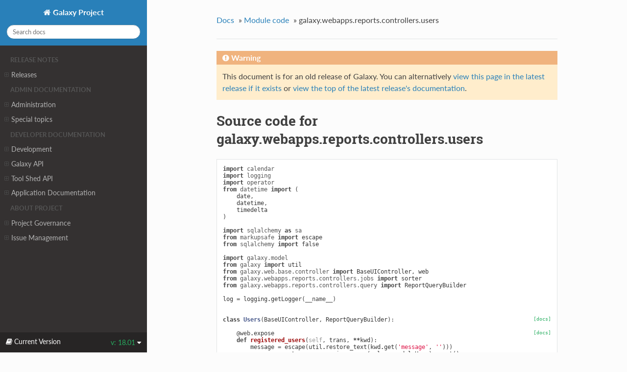

--- FILE ---
content_type: text/html
request_url: https://docs.galaxyproject.org/en/release_18.01/_modules/galaxy/webapps/reports/controllers/users.html
body_size: 69371
content:




<!DOCTYPE html>
<!--[if IE 8]><html class="no-js lt-ie9" lang="en" > <![endif]-->
<!--[if gt IE 8]><!--> <html class="no-js" lang="en" > <!--<![endif]-->
<head>
  <meta charset="utf-8">
  <script type="text/javascript">

      var _gaq = _gaq || [];
      _gaq.push(['_setAccount', 'UA-45719423-17']);
      _gaq.push(['_trackPageview']);

      (function() {
        var ga = document.createElement('script'); ga.type = 'text/javascript'; ga.async = true;
        ga.src = ('https:' == document.location.protocol ? 'https://ssl' : 'http://www') + '.google-analytics.com/ga.js';
        var s = document.getElementsByTagName('script')[0]; s.parentNode.insertBefore(ga, s);
      })();
    </script>
  <meta name="viewport" content="width=device-width, initial-scale=1.0">
  
  <title>galaxy.webapps.reports.controllers.users &mdash; Galaxy Project  documentation</title>
  

  
  
  
  
    <link rel="canonical" href="https://docs.galaxyproject.org/en/release_18.01/_modules/galaxy/webapps/reports/controllers/users.html"/>
  

  

  
  
    

  

  
  
    <link rel="stylesheet" href="../../../../../_static/css/theme.css" type="text/css" />
  

  
    <link rel="stylesheet" href="../../../../../_static/style.css" type="text/css" />
  

  
        <link rel="index" title="Index"
              href="../../../../../genindex.html"/>
        <link rel="search" title="Search" href="../../../../../search.html"/>
    <link rel="top" title="Galaxy Project  documentation" href="../../../../../index.html"/>
        <link rel="up" title="Module code" href="../../../../index.html"/> 

  
  <script src="../../../../../_static/js/modernizr.min.js"></script>

</head>

<body class="wy-body-for-nav" role="document">

   
  <div class="wy-grid-for-nav">

    
    <nav data-toggle="wy-nav-shift" class="wy-nav-side">
      <div class="wy-side-scroll">
        <div class="wy-side-nav-search">
          

          
            <a href="../../../../../index.html" class="icon icon-home"> Galaxy Project
          

          
          </a>

          
            
            
          

          
<div role="search">
  <form id="rtd-search-form" class="wy-form" action="../../../../../search.html" method="get">
    <input type="text" name="q" placeholder="Search docs" />
    <input type="hidden" name="check_keywords" value="yes" />
    <input type="hidden" name="area" value="default" />
  </form>
</div>

          
        </div>

        <div class="wy-menu wy-menu-vertical" data-spy="affix" role="navigation" aria-label="main navigation">
          
            
            
              
            
            
              <p class="caption"><span class="caption-text">Release Notes</span></p>
<ul>
<li class="toctree-l1"><a class="reference internal" href="../../../../../releases/index.html">Releases</a><ul>
<li class="toctree-l2"><a class="reference internal" href="../../../../../releases/18.01_announce.html">January 2018 Galaxy Release (v 18.01)</a></li>
<li class="toctree-l2"><a class="reference internal" href="../../../../../releases/17.09_announce.html">September 2017 Galaxy Release (v 17.09)</a></li>
<li class="toctree-l2"><a class="reference internal" href="../../../../../releases/17.05_announce.html">May 2017 Galaxy Release (v 17.05)</a></li>
<li class="toctree-l2"><a class="reference internal" href="../../../../../releases/17.01_announce.html">January 2017 Galaxy Release (v 17.01)</a></li>
<li class="toctree-l2"><a class="reference internal" href="../../../../../releases/16.10_announce.html">October 2016 Galaxy Release (v 16.10)</a></li>
<li class="toctree-l2"><a class="reference internal" href="../../../../../releases/16.07_announce.html">July 2016 Galaxy Release (v 16.07)</a></li>
<li class="toctree-l2"><a class="reference internal" href="../../../../../releases/16.04_announce.html">April 2016 Galaxy Release (v 16.04)</a></li>
<li class="toctree-l2"><a class="reference internal" href="../../../../../releases/16.01_announce.html">January 2016 Galaxy Release (v 16.01)</a></li>
<li class="toctree-l2"><a class="reference internal" href="../../../../../releases/15.10_announce.html">October 2015 Galaxy Release (v 15.10)</a></li>
<li class="toctree-l2"><a class="reference internal" href="../../../../../releases/15.07_announce.html">July 2015 Galaxy Release (v 15.07)</a></li>
<li class="toctree-l2"><a class="reference internal" href="../../../../../releases/15.05_announce.html">May 2015 Galaxy Release (v 15.05)</a></li>
<li class="toctree-l2"><a class="reference internal" href="../../../../../releases/15.03_announce.html">March 2015 Galaxy Release (v 15.03)</a></li>
<li class="toctree-l2"><a class="reference internal" href="../../../../../releases/15.01_announce.html">January 2015 Galaxy Release (v 15.01)</a></li>
<li class="toctree-l2"><a class="reference internal" href="../../../../../releases/14.10_announce.html">October 2014 Galaxy Release (v 14.10)</a></li>
<li class="toctree-l2"><a class="reference internal" href="../../../../../releases/14.08_announce.html">August 2014 Galaxy Release (v 14.08)</a></li>
<li class="toctree-l2"><a class="reference internal" href="../../../../../releases/14.06_announce.html">June 2014 Galaxy Release (v 14.06)</a></li>
<li class="toctree-l2"><a class="reference internal" href="../../../../../releases/14.04_announce.html">April 2014 Galaxy Release (v 14.04)</a></li>
<li class="toctree-l2"><a class="reference internal" href="../../../../../releases/14.02_announce.html">February 2014 Galaxy Release (v 14.02)</a></li>
<li class="toctree-l2"><a class="reference internal" href="../../../../../releases/13.11_announce.html">November 2013 Galaxy Release (v 13.11)</a></li>
<li class="toctree-l2"><a class="reference internal" href="../../../../../releases/13.08_announce.html">August 2013 Galaxy Release (v 13.08)</a></li>
<li class="toctree-l2"><a class="reference internal" href="../../../../../releases/13.06_announce.html">June 2013 Galaxy Release (v 13.06)</a></li>
<li class="toctree-l2"><a class="reference internal" href="../../../../../releases/13.04_announce.html">April 2013 Galaxy Release (v 13.04)</a></li>
<li class="toctree-l2"><a class="reference internal" href="../../../../../releases/13.02_announce.html">February 2013 Galaxy Release (v 13.02)</a></li>
<li class="toctree-l2"><a class="reference internal" href="../../../../../releases/13.01_announce.html">January 2013 Galaxy Release (v 13.01)</a></li>
<li class="toctree-l2"><a class="reference internal" href="../../../../../releases/older_releases.html">Galaxy Releases older than v 13.01</a></li>
</ul>
</li>
</ul>
<p class="caption"><span class="caption-text">Admin Documentation</span></p>
<ul>
<li class="toctree-l1"><a class="reference internal" href="../../../../../admin/index.html">Administration</a><ul>
<li class="toctree-l2"><a class="reference internal" href="../../../../../admin/config.html">Galaxy Configuration</a></li>
<li class="toctree-l2"><a class="reference internal" href="../../../../../admin/config_logging.html">Logging Configuration</a></li>
<li class="toctree-l2"><a class="reference internal" href="../../../../../admin/production.html">Production Environments</a></li>
<li class="toctree-l2"><a class="reference internal" href="../../../../../admin/scaling.html">Scaling and Load Balancing</a></li>
<li class="toctree-l2"><a class="reference internal" href="../../../../../admin/nginx.html">Proxying Galaxy with NGINX</a></li>
<li class="toctree-l2"><a class="reference internal" href="../../../../../admin/apache.html">Proxying Galaxy with Apache</a></li>
<li class="toctree-l2"><a class="reference internal" href="../../../../../admin/cluster.html">Connecting to a Cluster</a></li>
<li class="toctree-l2"><a class="reference internal" href="../../../../../admin/jobs.html">Galaxy Job Configuration</a></li>
<li class="toctree-l2"><a class="reference internal" href="../../../../../admin/tool_panel.html">Tool Panel Administration</a></li>
<li class="toctree-l2"><a class="reference internal" href="../../../../../admin/authentication.html">Authentication</a></li>
<li class="toctree-l2"><a class="reference internal" href="../../../../../admin/dependency_resolvers.html">Dependency Resolvers in Galaxy</a></li>
<li class="toctree-l2"><a class="reference internal" href="../../../../../admin/conda_faq.html">Conda for Tool Dependencies</a></li>
<li class="toctree-l2"><a class="reference internal" href="../../../../../admin/framework_dependencies.html">Framework Dependencies</a></li>
<li class="toctree-l2"><a class="reference internal" href="../../../../../admin/options.html">Configuration Options</a></li>
<li class="toctree-l2"><a class="reference internal" href="../../../../../admin/reports.html">Galaxy Reports</a></li>
<li class="toctree-l2"><a class="reference internal" href="../../../../../admin/useful_scripts.html">Scripts &amp; Tricks</a></li>
</ul>
</li>
<li class="toctree-l1"><a class="reference internal" href="../../../../../admin/special_topics/index.html">Special topics</a><ul>
<li class="toctree-l2"><a class="reference internal" href="../../../../../admin/special_topics/ftp.html">Galaxy FTP Uploads</a></li>
<li class="toctree-l2"><a class="reference internal" href="../../../../../admin/special_topics/interactive_environments.html">Galaxy Interactive Environments</a></li>
<li class="toctree-l2"><a class="reference internal" href="../../../../../admin/special_topics/mulled_containers.html">Containers for Tool Dependencies</a></li>
<li class="toctree-l2"><a class="reference internal" href="../../../../../admin/special_topics/grt.html">Galactic Radio Telescope</a></li>
<li class="toctree-l2"><a class="reference internal" href="../../../../../admin/special_topics/job_metrics.html">Job Metrics</a></li>
<li class="toctree-l2"><a class="reference internal" href="../../../../../admin/special_topics/chat.html">Galaxy Communication Server</a></li>
<li class="toctree-l2"><a class="reference internal" href="../../../../../admin/special_topics/webhooks.html">Galaxy Webhooks</a></li>
<li class="toctree-l2"><a class="reference internal" href="../../../../../admin/special_topics/performance_tracking.html">Galaxy Performance Tracking</a></li>
<li class="toctree-l2"><a class="reference internal" href="../../../../../admin/special_topics/bug_reports.html">Bug Reports</a></li>
</ul>
</li>
</ul>
<p class="caption"><span class="caption-text">Developer Documentation</span></p>
<ul>
<li class="toctree-l1"><a class="reference internal" href="../../../../../dev/index.html">Development</a><ul>
<li class="toctree-l2"><a class="reference internal" href="../../../../../dev/schema.html">Galaxy Tool XML File</a></li>
<li class="toctree-l2"><a class="reference internal" href="../../../../../dev/interactive_environments.html">Build an Interactive Environment</a></li>
<li class="toctree-l2"><a class="reference internal" href="../../../../../dev/build_a_job_runner.html">Build a job runner</a></li>
<li class="toctree-l2"><a class="reference internal" href="../../../../../dev/faq.html">How Do I…</a></li>
</ul>
</li>
<li class="toctree-l1"><a class="reference internal" href="../../../../../api_doc.html">Galaxy API</a><ul>
<li class="toctree-l2"><a class="reference internal" href="../../../../../api/quickstart.html"> Quickstart</a></li>
<li class="toctree-l2"><a class="reference internal" href="../../../../../api/guidelines.html"> Development Guidelines</a></li>
<li class="toctree-l2"><a class="reference internal" href="../../../../../api/api.html"> Documentation</a></li>
</ul>
</li>
<li class="toctree-l1"><a class="reference internal" href="../../../../../ts_api_doc.html">Tool Shed API</a><ul>
<li class="toctree-l2"><a class="reference internal" href="../../../../../api/ts_api.html"> API Documentation</a></li>
</ul>
</li>
<li class="toctree-l1"><a class="reference internal" href="../../../../../lib/modules.html">Application Documentation</a><ul>
<li class="toctree-l2"><a class="reference internal" href="../../../../../lib/galaxy.html">galaxy package</a></li>
<li class="toctree-l2"><a class="reference internal" href="../../../../../lib/galaxy_ext.html">galaxy_ext package</a></li>
<li class="toctree-l2"><a class="reference internal" href="../../../../../lib/log_tempfile.html">log_tempfile module</a></li>
<li class="toctree-l2"><a class="reference internal" href="../../../../../lib/mimeparse.html">mimeparse module</a></li>
<li class="toctree-l2"><a class="reference internal" href="../../../../../lib/psyco_full.html">psyco_full module</a></li>
<li class="toctree-l2"><a class="reference internal" href="../../../../../lib/tool_shed.html">tool_shed package</a></li>
</ul>
</li>
</ul>
<p class="caption"><span class="caption-text">About Project</span></p>
<ul>
<li class="toctree-l1"><a class="reference internal" href="../../../../../project/organization.html">Project Governance</a><ul>
<li class="toctree-l2"><a class="reference internal" href="../../../../../project/organization.html#procedure-documents">Procedure Documents</a></li>
<li class="toctree-l2"><a class="reference internal" href="../../../../../project/organization.html#committers">Committers</a></li>
<li class="toctree-l2"><a class="reference internal" href="../../../../../project/organization.html#release-branches">Release branches</a></li>
<li class="toctree-l2"><a class="reference internal" href="../../../../../project/organization.html#handling-pull-requests">Handling Pull Requests</a></li>
<li class="toctree-l2"><a class="reference internal" href="../../../../../project/organization.html#issue-reporting">Issue Reporting</a></li>
</ul>
</li>
<li class="toctree-l1"><a class="reference internal" href="../../../../../project/issues.html">Issue Management</a><ul>
<li class="toctree-l2"><a class="reference internal" href="../../../../../project/issues.html#issue-reporting">Issue Reporting</a></li>
<li class="toctree-l2"><a class="reference internal" href="../../../../../project/issues.html#milestones">Milestones</a></li>
<li class="toctree-l2"><a class="reference internal" href="../../../../../project/issues.html#labeling-structure">Labeling Structure</a></li>
<li class="toctree-l2"><a class="reference internal" href="../../../../../project/issues.html#the-roadmap">The Roadmap</a></li>
<li class="toctree-l2"><a class="reference internal" href="../../../../../project/issues.html#voting">Voting</a></li>
<li class="toctree-l2"><a class="reference internal" href="../../../../../project/issues.html#automation">Automation</a></li>
</ul>
</li>
</ul>

            
          
        </div>
      </div>
    </nav>

    <section data-toggle="wy-nav-shift" class="wy-nav-content-wrap">

      
      <nav class="wy-nav-top" role="navigation" aria-label="top navigation">
        
          <i data-toggle="wy-nav-top" class="fa fa-bars"></i>
          <a href="../../../../../index.html">Galaxy Project</a>
        
      </nav>


      
      <div class="wy-nav-content">
        <div class="rst-content">
          















<div role="navigation" aria-label="breadcrumbs navigation">

  <ul class="wy-breadcrumbs">
    
      <li><a href="../../../../../index.html">Docs</a> &raquo;</li>
        
          <li><a href="../../../../index.html">Module code</a> &raquo;</li>
        
      <li>galaxy.webapps.reports.controllers.users</li>
    
    
      <li class="wy-breadcrumbs-aside">
        
            
        
      </li>
    
  </ul>

  
  <hr/>
</div>
          <div role="main" class="document" itemscope="itemscope" itemtype="http://schema.org/Article">
           <div itemprop="articleBody">
            
  

    <div class="admonition warning">
        <p class="first admonition-title">Warning</p>
        <p class="last">This document is for an old release of Galaxy. You can alternatively <a href="/en/master/_modules/galaxy/webapps/reports/controllers/users.html">view this page in the latest release if it
exists</a> or <a href="/en/master/index.html">view the top of the latest release's documentation</a>.</p>
    </div>
<h1>Source code for galaxy.webapps.reports.controllers.users</h1><div class="highlight"><pre>
<span></span><span class="kn">import</span> <span class="nn">calendar</span>
<span class="kn">import</span> <span class="nn">logging</span>
<span class="kn">import</span> <span class="nn">operator</span>
<span class="kn">from</span> <span class="nn">datetime</span> <span class="k">import</span> <span class="p">(</span>
    <span class="n">date</span><span class="p">,</span>
    <span class="n">datetime</span><span class="p">,</span>
    <span class="n">timedelta</span>
<span class="p">)</span>

<span class="kn">import</span> <span class="nn">sqlalchemy</span> <span class="k">as</span> <span class="nn">sa</span>
<span class="kn">from</span> <span class="nn">markupsafe</span> <span class="k">import</span> <span class="n">escape</span>
<span class="kn">from</span> <span class="nn">sqlalchemy</span> <span class="k">import</span> <span class="n">false</span>

<span class="kn">import</span> <span class="nn">galaxy.model</span>
<span class="kn">from</span> <span class="nn">galaxy</span> <span class="k">import</span> <span class="n">util</span>
<span class="kn">from</span> <span class="nn">galaxy.web.base.controller</span> <span class="k">import</span> <span class="n">BaseUIController</span><span class="p">,</span> <span class="n">web</span>
<span class="kn">from</span> <span class="nn">galaxy.webapps.reports.controllers.jobs</span> <span class="k">import</span> <span class="n">sorter</span>
<span class="kn">from</span> <span class="nn">galaxy.webapps.reports.controllers.query</span> <span class="k">import</span> <span class="n">ReportQueryBuilder</span>

<span class="n">log</span> <span class="o">=</span> <span class="n">logging</span><span class="o">.</span><span class="n">getLogger</span><span class="p">(</span><span class="vm">__name__</span><span class="p">)</span>


<div class="viewcode-block" id="Users"><a class="viewcode-back" href="../../../../../lib/galaxy.webapps.reports.controllers.html#galaxy.webapps.reports.controllers.users.Users">[docs]</a><span class="k">class</span> <span class="nc">Users</span><span class="p">(</span><span class="n">BaseUIController</span><span class="p">,</span> <span class="n">ReportQueryBuilder</span><span class="p">):</span>

<div class="viewcode-block" id="Users.registered_users"><a class="viewcode-back" href="../../../../../lib/galaxy.webapps.reports.controllers.html#galaxy.webapps.reports.controllers.users.Users.registered_users">[docs]</a>    <span class="nd">@web</span><span class="o">.</span><span class="n">expose</span>
    <span class="k">def</span> <span class="nf">registered_users</span><span class="p">(</span><span class="bp">self</span><span class="p">,</span> <span class="n">trans</span><span class="p">,</span> <span class="o">**</span><span class="n">kwd</span><span class="p">):</span>
        <span class="n">message</span> <span class="o">=</span> <span class="n">escape</span><span class="p">(</span><span class="n">util</span><span class="o">.</span><span class="n">restore_text</span><span class="p">(</span><span class="n">kwd</span><span class="o">.</span><span class="n">get</span><span class="p">(</span><span class="s1">&#39;message&#39;</span><span class="p">,</span> <span class="s1">&#39;&#39;</span><span class="p">)))</span>
        <span class="n">num_users</span> <span class="o">=</span> <span class="n">trans</span><span class="o">.</span><span class="n">sa_session</span><span class="o">.</span><span class="n">query</span><span class="p">(</span><span class="n">galaxy</span><span class="o">.</span><span class="n">model</span><span class="o">.</span><span class="n">User</span><span class="p">)</span><span class="o">.</span><span class="n">count</span><span class="p">()</span>
        <span class="k">return</span> <span class="n">trans</span><span class="o">.</span><span class="n">fill_template</span><span class="p">(</span><span class="s1">&#39;/webapps/reports/registered_users.mako&#39;</span><span class="p">,</span> <span class="n">num_users</span><span class="o">=</span><span class="n">num_users</span><span class="p">,</span> <span class="n">message</span><span class="o">=</span><span class="n">message</span><span class="p">)</span></div>

<div class="viewcode-block" id="Users.registered_users_per_month"><a class="viewcode-back" href="../../../../../lib/galaxy.webapps.reports.controllers.html#galaxy.webapps.reports.controllers.users.Users.registered_users_per_month">[docs]</a>    <span class="nd">@web</span><span class="o">.</span><span class="n">expose</span>
    <span class="k">def</span> <span class="nf">registered_users_per_month</span><span class="p">(</span><span class="bp">self</span><span class="p">,</span> <span class="n">trans</span><span class="p">,</span> <span class="o">**</span><span class="n">kwd</span><span class="p">):</span>
        <span class="n">message</span> <span class="o">=</span> <span class="n">escape</span><span class="p">(</span><span class="n">util</span><span class="o">.</span><span class="n">restore_text</span><span class="p">(</span><span class="n">kwd</span><span class="o">.</span><span class="n">get</span><span class="p">(</span><span class="s1">&#39;message&#39;</span><span class="p">,</span> <span class="s1">&#39;&#39;</span><span class="p">)))</span>
        <span class="n">specs</span> <span class="o">=</span> <span class="n">sorter</span><span class="p">(</span><span class="s1">&#39;date&#39;</span><span class="p">,</span> <span class="n">kwd</span><span class="p">)</span>
        <span class="n">sort_id</span> <span class="o">=</span> <span class="n">specs</span><span class="o">.</span><span class="n">sort_id</span>
        <span class="n">order</span> <span class="o">=</span> <span class="n">specs</span><span class="o">.</span><span class="n">order</span>
        <span class="n">arrow</span> <span class="o">=</span> <span class="n">specs</span><span class="o">.</span><span class="n">arrow</span>
        <span class="n">_order</span> <span class="o">=</span> <span class="n">specs</span><span class="o">.</span><span class="n">exc_order</span>

        <span class="n">q</span> <span class="o">=</span> <span class="n">sa</span><span class="o">.</span><span class="n">select</span><span class="p">((</span><span class="bp">self</span><span class="o">.</span><span class="n">select_month</span><span class="p">(</span><span class="n">galaxy</span><span class="o">.</span><span class="n">model</span><span class="o">.</span><span class="n">User</span><span class="o">.</span><span class="n">table</span><span class="o">.</span><span class="n">c</span><span class="o">.</span><span class="n">create_time</span><span class="p">)</span><span class="o">.</span><span class="n">label</span><span class="p">(</span><span class="s1">&#39;date&#39;</span><span class="p">),</span>
                       <span class="n">sa</span><span class="o">.</span><span class="n">func</span><span class="o">.</span><span class="n">count</span><span class="p">(</span><span class="n">galaxy</span><span class="o">.</span><span class="n">model</span><span class="o">.</span><span class="n">User</span><span class="o">.</span><span class="n">table</span><span class="o">.</span><span class="n">c</span><span class="o">.</span><span class="n">id</span><span class="p">)</span><span class="o">.</span><span class="n">label</span><span class="p">(</span><span class="s1">&#39;num_users&#39;</span><span class="p">)),</span>
                      <span class="n">from_obj</span><span class="o">=</span><span class="p">[</span><span class="n">galaxy</span><span class="o">.</span><span class="n">model</span><span class="o">.</span><span class="n">User</span><span class="o">.</span><span class="n">table</span><span class="p">],</span>
                      <span class="n">group_by</span><span class="o">=</span><span class="bp">self</span><span class="o">.</span><span class="n">group_by_month</span><span class="p">(</span><span class="n">galaxy</span><span class="o">.</span><span class="n">model</span><span class="o">.</span><span class="n">User</span><span class="o">.</span><span class="n">table</span><span class="o">.</span><span class="n">c</span><span class="o">.</span><span class="n">create_time</span><span class="p">),</span>
                      <span class="n">order_by</span><span class="o">=</span><span class="p">[</span><span class="n">_order</span><span class="p">])</span>
        <span class="n">users</span> <span class="o">=</span> <span class="p">[]</span>
        <span class="k">for</span> <span class="n">row</span> <span class="ow">in</span> <span class="n">q</span><span class="o">.</span><span class="n">execute</span><span class="p">():</span>
            <span class="n">users</span><span class="o">.</span><span class="n">append</span><span class="p">((</span><span class="n">row</span><span class="o">.</span><span class="n">date</span><span class="o">.</span><span class="n">strftime</span><span class="p">(</span><span class="s2">&quot;%Y-%m&quot;</span><span class="p">),</span>
                          <span class="n">row</span><span class="o">.</span><span class="n">num_users</span><span class="p">,</span>
                          <span class="n">row</span><span class="o">.</span><span class="n">date</span><span class="o">.</span><span class="n">strftime</span><span class="p">(</span><span class="s2">&quot;%B&quot;</span><span class="p">),</span>
                          <span class="n">row</span><span class="o">.</span><span class="n">date</span><span class="o">.</span><span class="n">strftime</span><span class="p">(</span><span class="s2">&quot;%Y&quot;</span><span class="p">)))</span>
        <span class="k">return</span> <span class="n">trans</span><span class="o">.</span><span class="n">fill_template</span><span class="p">(</span><span class="s1">&#39;/webapps/reports/registered_users_per_month.mako&#39;</span><span class="p">,</span>
                                   <span class="n">order</span><span class="o">=</span><span class="n">order</span><span class="p">,</span>
                                   <span class="n">arrow</span><span class="o">=</span><span class="n">arrow</span><span class="p">,</span>
                                   <span class="n">sort_id</span><span class="o">=</span><span class="n">sort_id</span><span class="p">,</span>
                                   <span class="n">users</span><span class="o">=</span><span class="n">users</span><span class="p">,</span>
                                   <span class="n">message</span><span class="o">=</span><span class="n">message</span><span class="p">)</span></div>

<div class="viewcode-block" id="Users.specified_month"><a class="viewcode-back" href="../../../../../lib/galaxy.webapps.reports.controllers.html#galaxy.webapps.reports.controllers.users.Users.specified_month">[docs]</a>    <span class="nd">@web</span><span class="o">.</span><span class="n">expose</span>
    <span class="k">def</span> <span class="nf">specified_month</span><span class="p">(</span><span class="bp">self</span><span class="p">,</span> <span class="n">trans</span><span class="p">,</span> <span class="o">**</span><span class="n">kwd</span><span class="p">):</span>
        <span class="n">message</span> <span class="o">=</span> <span class="n">escape</span><span class="p">(</span><span class="n">util</span><span class="o">.</span><span class="n">restore_text</span><span class="p">(</span><span class="n">kwd</span><span class="o">.</span><span class="n">get</span><span class="p">(</span><span class="s1">&#39;message&#39;</span><span class="p">,</span> <span class="s1">&#39;&#39;</span><span class="p">)))</span>
        <span class="c1"># If specified_date is not received, we&#39;ll default to the current month</span>
        <span class="n">specified_date</span> <span class="o">=</span> <span class="n">kwd</span><span class="o">.</span><span class="n">get</span><span class="p">(</span><span class="s1">&#39;specified_date&#39;</span><span class="p">,</span> <span class="n">datetime</span><span class="o">.</span><span class="n">utcnow</span><span class="p">()</span><span class="o">.</span><span class="n">strftime</span><span class="p">(</span><span class="s2">&quot;%Y-%m-</span><span class="si">%d</span><span class="s2">&quot;</span><span class="p">))</span>
        <span class="n">specified_month</span> <span class="o">=</span> <span class="n">specified_date</span><span class="p">[:</span><span class="mi">7</span><span class="p">]</span>
        <span class="n">year</span><span class="p">,</span> <span class="n">month</span> <span class="o">=</span> <span class="nb">map</span><span class="p">(</span><span class="nb">int</span><span class="p">,</span> <span class="n">specified_month</span><span class="o">.</span><span class="n">split</span><span class="p">(</span><span class="s2">&quot;-&quot;</span><span class="p">))</span>
        <span class="n">start_date</span> <span class="o">=</span> <span class="n">date</span><span class="p">(</span><span class="n">year</span><span class="p">,</span> <span class="n">month</span><span class="p">,</span> <span class="mi">1</span><span class="p">)</span>
        <span class="n">end_date</span> <span class="o">=</span> <span class="n">start_date</span> <span class="o">+</span> <span class="n">timedelta</span><span class="p">(</span><span class="n">days</span><span class="o">=</span><span class="n">calendar</span><span class="o">.</span><span class="n">monthrange</span><span class="p">(</span><span class="n">year</span><span class="p">,</span> <span class="n">month</span><span class="p">)[</span><span class="mi">1</span><span class="p">])</span>
        <span class="n">month_label</span> <span class="o">=</span> <span class="n">start_date</span><span class="o">.</span><span class="n">strftime</span><span class="p">(</span><span class="s2">&quot;%B&quot;</span><span class="p">)</span>
        <span class="n">year_label</span> <span class="o">=</span> <span class="n">start_date</span><span class="o">.</span><span class="n">strftime</span><span class="p">(</span><span class="s2">&quot;%Y&quot;</span><span class="p">)</span>
        <span class="n">q</span> <span class="o">=</span> <span class="n">sa</span><span class="o">.</span><span class="n">select</span><span class="p">((</span><span class="bp">self</span><span class="o">.</span><span class="n">select_day</span><span class="p">(</span><span class="n">galaxy</span><span class="o">.</span><span class="n">model</span><span class="o">.</span><span class="n">User</span><span class="o">.</span><span class="n">table</span><span class="o">.</span><span class="n">c</span><span class="o">.</span><span class="n">create_time</span><span class="p">)</span><span class="o">.</span><span class="n">label</span><span class="p">(</span><span class="s1">&#39;date&#39;</span><span class="p">),</span>
                       <span class="n">sa</span><span class="o">.</span><span class="n">func</span><span class="o">.</span><span class="n">count</span><span class="p">(</span><span class="n">galaxy</span><span class="o">.</span><span class="n">model</span><span class="o">.</span><span class="n">User</span><span class="o">.</span><span class="n">table</span><span class="o">.</span><span class="n">c</span><span class="o">.</span><span class="n">id</span><span class="p">)</span><span class="o">.</span><span class="n">label</span><span class="p">(</span><span class="s1">&#39;num_users&#39;</span><span class="p">)),</span>
                      <span class="n">whereclause</span><span class="o">=</span><span class="n">sa</span><span class="o">.</span><span class="n">and_</span><span class="p">(</span><span class="n">galaxy</span><span class="o">.</span><span class="n">model</span><span class="o">.</span><span class="n">User</span><span class="o">.</span><span class="n">table</span><span class="o">.</span><span class="n">c</span><span class="o">.</span><span class="n">create_time</span> <span class="o">&gt;=</span> <span class="n">start_date</span><span class="p">,</span>
                                          <span class="n">galaxy</span><span class="o">.</span><span class="n">model</span><span class="o">.</span><span class="n">User</span><span class="o">.</span><span class="n">table</span><span class="o">.</span><span class="n">c</span><span class="o">.</span><span class="n">create_time</span> <span class="o">&lt;</span> <span class="n">end_date</span><span class="p">),</span>
                      <span class="n">from_obj</span><span class="o">=</span><span class="p">[</span><span class="n">galaxy</span><span class="o">.</span><span class="n">model</span><span class="o">.</span><span class="n">User</span><span class="o">.</span><span class="n">table</span><span class="p">],</span>
                      <span class="n">group_by</span><span class="o">=</span><span class="bp">self</span><span class="o">.</span><span class="n">group_by_day</span><span class="p">(</span><span class="n">galaxy</span><span class="o">.</span><span class="n">model</span><span class="o">.</span><span class="n">User</span><span class="o">.</span><span class="n">table</span><span class="o">.</span><span class="n">c</span><span class="o">.</span><span class="n">create_time</span><span class="p">),</span>
                      <span class="n">order_by</span><span class="o">=</span><span class="p">[</span><span class="n">sa</span><span class="o">.</span><span class="n">desc</span><span class="p">(</span><span class="s1">&#39;date&#39;</span><span class="p">)])</span>
        <span class="n">users</span> <span class="o">=</span> <span class="p">[]</span>
        <span class="k">for</span> <span class="n">row</span> <span class="ow">in</span> <span class="n">q</span><span class="o">.</span><span class="n">execute</span><span class="p">():</span>
            <span class="n">users</span><span class="o">.</span><span class="n">append</span><span class="p">((</span><span class="n">row</span><span class="o">.</span><span class="n">date</span><span class="o">.</span><span class="n">strftime</span><span class="p">(</span><span class="s2">&quot;%Y-%m-</span><span class="si">%d</span><span class="s2">&quot;</span><span class="p">),</span>
                          <span class="n">row</span><span class="o">.</span><span class="n">date</span><span class="o">.</span><span class="n">strftime</span><span class="p">(</span><span class="s2">&quot;</span><span class="si">%d</span><span class="s2">&quot;</span><span class="p">),</span>
                          <span class="n">row</span><span class="o">.</span><span class="n">num_users</span><span class="p">,</span>
                          <span class="n">row</span><span class="o">.</span><span class="n">date</span><span class="o">.</span><span class="n">strftime</span><span class="p">(</span><span class="s2">&quot;%A&quot;</span><span class="p">)))</span>
        <span class="k">return</span> <span class="n">trans</span><span class="o">.</span><span class="n">fill_template</span><span class="p">(</span><span class="s1">&#39;/webapps/reports/registered_users_specified_month.mako&#39;</span><span class="p">,</span>
                                   <span class="n">month_label</span><span class="o">=</span><span class="n">month_label</span><span class="p">,</span>
                                   <span class="n">year_label</span><span class="o">=</span><span class="n">year_label</span><span class="p">,</span>
                                   <span class="n">month</span><span class="o">=</span><span class="n">month</span><span class="p">,</span>
                                   <span class="n">users</span><span class="o">=</span><span class="n">users</span><span class="p">,</span>
                                   <span class="n">message</span><span class="o">=</span><span class="n">message</span><span class="p">)</span></div>

<div class="viewcode-block" id="Users.specified_date"><a class="viewcode-back" href="../../../../../lib/galaxy.webapps.reports.controllers.html#galaxy.webapps.reports.controllers.users.Users.specified_date">[docs]</a>    <span class="nd">@web</span><span class="o">.</span><span class="n">expose</span>
    <span class="k">def</span> <span class="nf">specified_date</span><span class="p">(</span><span class="bp">self</span><span class="p">,</span> <span class="n">trans</span><span class="p">,</span> <span class="o">**</span><span class="n">kwd</span><span class="p">):</span>
        <span class="n">message</span> <span class="o">=</span> <span class="n">escape</span><span class="p">(</span><span class="n">util</span><span class="o">.</span><span class="n">restore_text</span><span class="p">(</span><span class="n">kwd</span><span class="o">.</span><span class="n">get</span><span class="p">(</span><span class="s1">&#39;message&#39;</span><span class="p">,</span> <span class="s1">&#39;&#39;</span><span class="p">)))</span>
        <span class="c1"># If specified_date is not received, we&#39;ll default to the current month</span>
        <span class="n">specified_date</span> <span class="o">=</span> <span class="n">kwd</span><span class="o">.</span><span class="n">get</span><span class="p">(</span><span class="s1">&#39;specified_date&#39;</span><span class="p">,</span> <span class="n">datetime</span><span class="o">.</span><span class="n">utcnow</span><span class="p">()</span><span class="o">.</span><span class="n">strftime</span><span class="p">(</span><span class="s2">&quot;%Y-%m-</span><span class="si">%d</span><span class="s2">&quot;</span><span class="p">))</span>
        <span class="n">year</span><span class="p">,</span> <span class="n">month</span><span class="p">,</span> <span class="n">day</span> <span class="o">=</span> <span class="nb">map</span><span class="p">(</span><span class="nb">int</span><span class="p">,</span> <span class="n">specified_date</span><span class="o">.</span><span class="n">split</span><span class="p">(</span><span class="s2">&quot;-&quot;</span><span class="p">))</span>
        <span class="n">start_date</span> <span class="o">=</span> <span class="n">date</span><span class="p">(</span><span class="n">year</span><span class="p">,</span> <span class="n">month</span><span class="p">,</span> <span class="n">day</span><span class="p">)</span>
        <span class="n">end_date</span> <span class="o">=</span> <span class="n">start_date</span> <span class="o">+</span> <span class="n">timedelta</span><span class="p">(</span><span class="n">days</span><span class="o">=</span><span class="mi">1</span><span class="p">)</span>
        <span class="n">day_of_month</span> <span class="o">=</span> <span class="n">start_date</span><span class="o">.</span><span class="n">strftime</span><span class="p">(</span><span class="s2">&quot;</span><span class="si">%d</span><span class="s2">&quot;</span><span class="p">)</span>
        <span class="n">day_label</span> <span class="o">=</span> <span class="n">start_date</span><span class="o">.</span><span class="n">strftime</span><span class="p">(</span><span class="s2">&quot;%A&quot;</span><span class="p">)</span>
        <span class="n">month_label</span> <span class="o">=</span> <span class="n">start_date</span><span class="o">.</span><span class="n">strftime</span><span class="p">(</span><span class="s2">&quot;%B&quot;</span><span class="p">)</span>
        <span class="n">year_label</span> <span class="o">=</span> <span class="n">start_date</span><span class="o">.</span><span class="n">strftime</span><span class="p">(</span><span class="s2">&quot;%Y&quot;</span><span class="p">)</span>
        <span class="n">q</span> <span class="o">=</span> <span class="n">sa</span><span class="o">.</span><span class="n">select</span><span class="p">((</span><span class="bp">self</span><span class="o">.</span><span class="n">select_day</span><span class="p">(</span><span class="n">galaxy</span><span class="o">.</span><span class="n">model</span><span class="o">.</span><span class="n">User</span><span class="o">.</span><span class="n">table</span><span class="o">.</span><span class="n">c</span><span class="o">.</span><span class="n">create_time</span><span class="p">)</span><span class="o">.</span><span class="n">label</span><span class="p">(</span><span class="s1">&#39;date&#39;</span><span class="p">),</span>
                       <span class="n">galaxy</span><span class="o">.</span><span class="n">model</span><span class="o">.</span><span class="n">User</span><span class="o">.</span><span class="n">table</span><span class="o">.</span><span class="n">c</span><span class="o">.</span><span class="n">email</span><span class="p">),</span>
                      <span class="n">whereclause</span><span class="o">=</span><span class="n">sa</span><span class="o">.</span><span class="n">and_</span><span class="p">(</span><span class="n">galaxy</span><span class="o">.</span><span class="n">model</span><span class="o">.</span><span class="n">User</span><span class="o">.</span><span class="n">table</span><span class="o">.</span><span class="n">c</span><span class="o">.</span><span class="n">create_time</span> <span class="o">&gt;=</span> <span class="n">start_date</span><span class="p">,</span>
                                          <span class="n">galaxy</span><span class="o">.</span><span class="n">model</span><span class="o">.</span><span class="n">User</span><span class="o">.</span><span class="n">table</span><span class="o">.</span><span class="n">c</span><span class="o">.</span><span class="n">create_time</span> <span class="o">&lt;</span> <span class="n">end_date</span><span class="p">),</span>
                      <span class="n">from_obj</span><span class="o">=</span><span class="p">[</span><span class="n">galaxy</span><span class="o">.</span><span class="n">model</span><span class="o">.</span><span class="n">User</span><span class="o">.</span><span class="n">table</span><span class="p">],</span>
                      <span class="n">order_by</span><span class="o">=</span><span class="p">[</span><span class="n">galaxy</span><span class="o">.</span><span class="n">model</span><span class="o">.</span><span class="n">User</span><span class="o">.</span><span class="n">table</span><span class="o">.</span><span class="n">c</span><span class="o">.</span><span class="n">email</span><span class="p">])</span>
        <span class="n">users</span> <span class="o">=</span> <span class="p">[]</span>
        <span class="k">for</span> <span class="n">row</span> <span class="ow">in</span> <span class="n">q</span><span class="o">.</span><span class="n">execute</span><span class="p">():</span>
            <span class="n">users</span><span class="o">.</span><span class="n">append</span><span class="p">((</span><span class="n">row</span><span class="o">.</span><span class="n">email</span><span class="p">))</span>
        <span class="k">return</span> <span class="n">trans</span><span class="o">.</span><span class="n">fill_template</span><span class="p">(</span><span class="s1">&#39;/webapps/reports/registered_users_specified_date.mako&#39;</span><span class="p">,</span>
                                   <span class="n">specified_date</span><span class="o">=</span><span class="n">start_date</span><span class="p">,</span>
                                   <span class="n">day_label</span><span class="o">=</span><span class="n">day_label</span><span class="p">,</span>
                                   <span class="n">month_label</span><span class="o">=</span><span class="n">month_label</span><span class="p">,</span>
                                   <span class="n">year_label</span><span class="o">=</span><span class="n">year_label</span><span class="p">,</span>
                                   <span class="n">day_of_month</span><span class="o">=</span><span class="n">day_of_month</span><span class="p">,</span>
                                   <span class="n">users</span><span class="o">=</span><span class="n">users</span><span class="p">,</span>
                                   <span class="n">message</span><span class="o">=</span><span class="n">message</span><span class="p">)</span></div>

<div class="viewcode-block" id="Users.last_access_date"><a class="viewcode-back" href="../../../../../lib/galaxy.webapps.reports.controllers.html#galaxy.webapps.reports.controllers.users.Users.last_access_date">[docs]</a>    <span class="nd">@web</span><span class="o">.</span><span class="n">expose</span>
    <span class="k">def</span> <span class="nf">last_access_date</span><span class="p">(</span><span class="bp">self</span><span class="p">,</span> <span class="n">trans</span><span class="p">,</span> <span class="o">**</span><span class="n">kwd</span><span class="p">):</span>
        <span class="n">message</span> <span class="o">=</span> <span class="n">escape</span><span class="p">(</span><span class="n">util</span><span class="o">.</span><span class="n">restore_text</span><span class="p">(</span><span class="n">kwd</span><span class="o">.</span><span class="n">get</span><span class="p">(</span><span class="s1">&#39;message&#39;</span><span class="p">,</span> <span class="s1">&#39;&#39;</span><span class="p">)))</span>
        <span class="n">specs</span> <span class="o">=</span> <span class="n">sorter</span><span class="p">(</span><span class="s1">&#39;one&#39;</span><span class="p">,</span> <span class="n">kwd</span><span class="p">)</span>
        <span class="n">sort_id</span> <span class="o">=</span> <span class="n">specs</span><span class="o">.</span><span class="n">sort_id</span>
        <span class="n">order</span> <span class="o">=</span> <span class="n">specs</span><span class="o">.</span><span class="n">order</span>
        <span class="n">arrow</span> <span class="o">=</span> <span class="n">specs</span><span class="o">.</span><span class="n">arrow</span>

        <span class="k">def</span> <span class="nf">name_to_num</span><span class="p">(</span><span class="n">name</span><span class="p">):</span>
            <span class="n">num</span> <span class="o">=</span> <span class="kc">None</span>

            <span class="k">if</span> <span class="n">name</span> <span class="ow">is</span> <span class="ow">not</span> <span class="kc">None</span> <span class="ow">and</span> <span class="n">name</span><span class="o">.</span><span class="n">lower</span><span class="p">()</span> <span class="o">==</span> <span class="s1">&#39;zero&#39;</span><span class="p">:</span>
                <span class="n">num</span> <span class="o">=</span> <span class="mi">0</span>
            <span class="k">else</span><span class="p">:</span>
                <span class="n">num</span> <span class="o">=</span> <span class="mi">1</span>

            <span class="k">return</span> <span class="n">num</span>

        <span class="k">if</span> <span class="n">order</span> <span class="o">==</span> <span class="s2">&quot;desc&quot;</span><span class="p">:</span>
            <span class="n">_order</span> <span class="o">=</span> <span class="kc">True</span>
        <span class="k">else</span><span class="p">:</span>
            <span class="n">_order</span> <span class="o">=</span> <span class="kc">False</span>

        <span class="n">days_not_logged_in</span> <span class="o">=</span> <span class="n">kwd</span><span class="o">.</span><span class="n">get</span><span class="p">(</span><span class="s1">&#39;days_not_logged_in&#39;</span><span class="p">,</span> <span class="mi">90</span><span class="p">)</span>
        <span class="k">if</span> <span class="ow">not</span> <span class="n">days_not_logged_in</span><span class="p">:</span>
            <span class="n">days_not_logged_in</span> <span class="o">=</span> <span class="mi">0</span>
        <span class="n">cutoff_time</span> <span class="o">=</span> <span class="n">datetime</span><span class="o">.</span><span class="n">utcnow</span><span class="p">()</span> <span class="o">-</span> <span class="n">timedelta</span><span class="p">(</span><span class="n">days</span><span class="o">=</span><span class="nb">int</span><span class="p">(</span><span class="n">days_not_logged_in</span><span class="p">))</span>
        <span class="n">users</span> <span class="o">=</span> <span class="p">[]</span>
        <span class="k">for</span> <span class="n">user</span> <span class="ow">in</span> <span class="n">trans</span><span class="o">.</span><span class="n">sa_session</span><span class="o">.</span><span class="n">query</span><span class="p">(</span><span class="n">galaxy</span><span class="o">.</span><span class="n">model</span><span class="o">.</span><span class="n">User</span><span class="p">)</span> \
                                    <span class="o">.</span><span class="n">filter</span><span class="p">(</span><span class="n">galaxy</span><span class="o">.</span><span class="n">model</span><span class="o">.</span><span class="n">User</span><span class="o">.</span><span class="n">table</span><span class="o">.</span><span class="n">c</span><span class="o">.</span><span class="n">deleted</span> <span class="o">==</span> <span class="n">false</span><span class="p">())</span> \
                                    <span class="o">.</span><span class="n">order_by</span><span class="p">(</span><span class="n">galaxy</span><span class="o">.</span><span class="n">model</span><span class="o">.</span><span class="n">User</span><span class="o">.</span><span class="n">table</span><span class="o">.</span><span class="n">c</span><span class="o">.</span><span class="n">email</span><span class="p">):</span>
            <span class="k">if</span> <span class="n">user</span><span class="o">.</span><span class="n">galaxy_sessions</span><span class="p">:</span>
                <span class="n">last_galaxy_session</span> <span class="o">=</span> <span class="n">user</span><span class="o">.</span><span class="n">galaxy_sessions</span><span class="p">[</span><span class="mi">0</span><span class="p">]</span>
                <span class="k">if</span> <span class="n">last_galaxy_session</span><span class="o">.</span><span class="n">update_time</span> <span class="o">&lt;</span> <span class="n">cutoff_time</span><span class="p">:</span>
                    <span class="n">users</span><span class="o">.</span><span class="n">append</span><span class="p">((</span><span class="n">user</span><span class="o">.</span><span class="n">email</span><span class="p">,</span> <span class="n">last_galaxy_session</span><span class="o">.</span><span class="n">update_time</span><span class="o">.</span><span class="n">strftime</span><span class="p">(</span><span class="s2">&quot;%Y-%m-</span><span class="si">%d</span><span class="s2">&quot;</span><span class="p">)))</span>
            <span class="k">else</span><span class="p">:</span>
                <span class="c1"># The user has never logged in</span>
                <span class="n">users</span><span class="o">.</span><span class="n">append</span><span class="p">((</span><span class="n">user</span><span class="o">.</span><span class="n">email</span><span class="p">,</span> <span class="s2">&quot;never logged in&quot;</span><span class="p">))</span>
        <span class="n">users</span> <span class="o">=</span> <span class="nb">sorted</span><span class="p">(</span><span class="n">users</span><span class="p">,</span> <span class="n">key</span><span class="o">=</span><span class="n">operator</span><span class="o">.</span><span class="n">itemgetter</span><span class="p">(</span><span class="n">name_to_num</span><span class="p">(</span><span class="n">sort_id</span><span class="p">)),</span> <span class="n">reverse</span><span class="o">=</span><span class="n">_order</span><span class="p">)</span>
        <span class="k">return</span> <span class="n">trans</span><span class="o">.</span><span class="n">fill_template</span><span class="p">(</span><span class="s1">&#39;/webapps/reports/users_last_access_date.mako&#39;</span><span class="p">,</span>
                                   <span class="n">order</span><span class="o">=</span><span class="n">order</span><span class="p">,</span>
                                   <span class="n">arrow</span><span class="o">=</span><span class="n">arrow</span><span class="p">,</span>
                                   <span class="n">sort_id</span><span class="o">=</span><span class="n">sort_id</span><span class="p">,</span>
                                   <span class="n">days_not_logged_in</span><span class="o">=</span><span class="n">days_not_logged_in</span><span class="p">,</span>
                                   <span class="n">users</span><span class="o">=</span><span class="n">users</span><span class="p">,</span>
                                   <span class="n">message</span><span class="o">=</span><span class="n">message</span><span class="p">)</span></div>

<div class="viewcode-block" id="Users.user_disk_usage"><a class="viewcode-back" href="../../../../../lib/galaxy.webapps.reports.controllers.html#galaxy.webapps.reports.controllers.users.Users.user_disk_usage">[docs]</a>    <span class="nd">@web</span><span class="o">.</span><span class="n">expose</span>
    <span class="k">def</span> <span class="nf">user_disk_usage</span><span class="p">(</span><span class="bp">self</span><span class="p">,</span> <span class="n">trans</span><span class="p">,</span> <span class="o">**</span><span class="n">kwd</span><span class="p">):</span>
        <span class="n">message</span> <span class="o">=</span> <span class="n">escape</span><span class="p">(</span><span class="n">util</span><span class="o">.</span><span class="n">restore_text</span><span class="p">(</span><span class="n">kwd</span><span class="o">.</span><span class="n">get</span><span class="p">(</span><span class="s1">&#39;message&#39;</span><span class="p">,</span> <span class="s1">&#39;&#39;</span><span class="p">)))</span>
        <span class="n">specs</span> <span class="o">=</span> <span class="n">sorter</span><span class="p">(</span><span class="s1">&#39;disk_usage&#39;</span><span class="p">,</span> <span class="n">kwd</span><span class="p">)</span>
        <span class="n">sort_id</span> <span class="o">=</span> <span class="n">specs</span><span class="o">.</span><span class="n">sort_id</span>
        <span class="n">order</span> <span class="o">=</span> <span class="n">specs</span><span class="o">.</span><span class="n">order</span>
        <span class="n">arrow</span> <span class="o">=</span> <span class="n">specs</span><span class="o">.</span><span class="n">arrow</span>

        <span class="k">if</span> <span class="n">order</span> <span class="o">==</span> <span class="s2">&quot;desc&quot;</span><span class="p">:</span>
            <span class="n">_order</span> <span class="o">=</span> <span class="kc">True</span>
        <span class="k">else</span><span class="p">:</span>
            <span class="n">_order</span> <span class="o">=</span> <span class="kc">False</span>

        <span class="n">user_cutoff</span> <span class="o">=</span> <span class="nb">int</span><span class="p">(</span><span class="n">kwd</span><span class="o">.</span><span class="n">get</span><span class="p">(</span><span class="s1">&#39;user_cutoff&#39;</span><span class="p">,</span> <span class="mi">60</span><span class="p">))</span>
        <span class="c1"># disk_usage isn&#39;t indexed</span>
        <span class="n">users</span> <span class="o">=</span> <span class="nb">sorted</span><span class="p">(</span><span class="n">trans</span><span class="o">.</span><span class="n">sa_session</span><span class="o">.</span><span class="n">query</span><span class="p">(</span><span class="n">galaxy</span><span class="o">.</span><span class="n">model</span><span class="o">.</span><span class="n">User</span><span class="p">)</span><span class="o">.</span><span class="n">all</span><span class="p">(),</span> <span class="n">key</span><span class="o">=</span><span class="n">operator</span><span class="o">.</span><span class="n">attrgetter</span><span class="p">(</span><span class="nb">str</span><span class="p">(</span><span class="n">sort_id</span><span class="p">)),</span> <span class="n">reverse</span><span class="o">=</span><span class="n">_order</span><span class="p">)</span>
        <span class="k">if</span> <span class="n">user_cutoff</span><span class="p">:</span>
            <span class="n">users</span> <span class="o">=</span> <span class="n">users</span><span class="p">[:</span><span class="n">user_cutoff</span><span class="p">]</span>
        <span class="k">return</span> <span class="n">trans</span><span class="o">.</span><span class="n">fill_template</span><span class="p">(</span><span class="s1">&#39;/webapps/reports/users_user_disk_usage.mako&#39;</span><span class="p">,</span>
                                   <span class="n">order</span><span class="o">=</span><span class="n">order</span><span class="p">,</span>
                                   <span class="n">arrow</span><span class="o">=</span><span class="n">arrow</span><span class="p">,</span>
                                   <span class="n">sort_id</span><span class="o">=</span><span class="n">sort_id</span><span class="p">,</span>
                                   <span class="n">users</span><span class="o">=</span><span class="n">users</span><span class="p">,</span>
                                   <span class="n">user_cutoff</span><span class="o">=</span><span class="n">user_cutoff</span><span class="p">,</span>
                                   <span class="n">message</span><span class="o">=</span><span class="n">message</span><span class="p">)</span></div>

<div class="viewcode-block" id="Users.history_per_user"><a class="viewcode-back" href="../../../../../lib/galaxy.webapps.reports.controllers.html#galaxy.webapps.reports.controllers.users.Users.history_per_user">[docs]</a>    <span class="nd">@web</span><span class="o">.</span><span class="n">expose</span>
    <span class="k">def</span> <span class="nf">history_per_user</span><span class="p">(</span><span class="bp">self</span><span class="p">,</span> <span class="n">trans</span><span class="p">,</span> <span class="o">**</span><span class="n">kwd</span><span class="p">):</span>
        <span class="n">message</span> <span class="o">=</span> <span class="n">escape</span><span class="p">(</span><span class="n">util</span><span class="o">.</span><span class="n">restore_text</span><span class="p">(</span><span class="n">kwd</span><span class="o">.</span><span class="n">get</span><span class="p">(</span><span class="s1">&#39;message&#39;</span><span class="p">,</span> <span class="s1">&#39;&#39;</span><span class="p">)))</span>
        <span class="n">user_cutoff</span> <span class="o">=</span> <span class="nb">int</span><span class="p">(</span><span class="n">kwd</span><span class="o">.</span><span class="n">get</span><span class="p">(</span><span class="s1">&#39;user_cutoff&#39;</span><span class="p">,</span> <span class="mi">60</span><span class="p">))</span>
        <span class="n">sorting</span> <span class="o">=</span> <span class="mi">0</span> <span class="k">if</span> <span class="n">kwd</span><span class="o">.</span><span class="n">get</span><span class="p">(</span><span class="s1">&#39;sorting&#39;</span><span class="p">,</span> <span class="s1">&#39;User&#39;</span><span class="p">)</span> <span class="o">==</span> <span class="s1">&#39;User&#39;</span> <span class="k">else</span> <span class="mi">1</span>
        <span class="n">descending</span> <span class="o">=</span> <span class="mi">1</span> <span class="k">if</span> <span class="n">kwd</span><span class="o">.</span><span class="n">get</span><span class="p">(</span><span class="s1">&#39;descending&#39;</span><span class="p">,</span> <span class="s1">&#39;desc&#39;</span><span class="p">)</span> <span class="o">==</span> <span class="s1">&#39;desc&#39;</span> <span class="k">else</span> <span class="o">-</span><span class="mi">1</span>
        <span class="n">reverse</span> <span class="o">=</span> <span class="n">descending</span> <span class="o">==</span> <span class="mi">1</span>
        <span class="n">sort_keys</span> <span class="o">=</span> <span class="p">(</span>
            <span class="k">lambda</span> <span class="n">v</span><span class="p">:</span> <span class="n">v</span><span class="p">[</span><span class="mi">0</span><span class="p">]</span><span class="o">.</span><span class="n">lower</span><span class="p">(),</span>
            <span class="k">lambda</span> <span class="n">v</span><span class="p">:</span> <span class="n">v</span><span class="p">[</span><span class="mi">1</span><span class="p">]</span>
        <span class="p">)</span>

        <span class="n">req</span> <span class="o">=</span> <span class="n">sa</span><span class="o">.</span><span class="n">select</span><span class="p">(</span>
            <span class="p">(</span><span class="n">sa</span><span class="o">.</span><span class="n">func</span><span class="o">.</span><span class="n">count</span><span class="p">(</span><span class="n">galaxy</span><span class="o">.</span><span class="n">model</span><span class="o">.</span><span class="n">History</span><span class="o">.</span><span class="n">table</span><span class="o">.</span><span class="n">c</span><span class="o">.</span><span class="n">id</span><span class="p">)</span><span class="o">.</span><span class="n">label</span><span class="p">(</span><span class="s1">&#39;history&#39;</span><span class="p">),</span>
             <span class="n">galaxy</span><span class="o">.</span><span class="n">model</span><span class="o">.</span><span class="n">User</span><span class="o">.</span><span class="n">table</span><span class="o">.</span><span class="n">c</span><span class="o">.</span><span class="n">username</span><span class="o">.</span><span class="n">label</span><span class="p">(</span><span class="s1">&#39;username&#39;</span><span class="p">)),</span>
            <span class="n">from_obj</span><span class="o">=</span><span class="p">[</span><span class="n">sa</span><span class="o">.</span><span class="n">outerjoin</span><span class="p">(</span><span class="n">galaxy</span><span class="o">.</span><span class="n">model</span><span class="o">.</span><span class="n">History</span><span class="o">.</span><span class="n">table</span><span class="p">,</span> <span class="n">galaxy</span><span class="o">.</span><span class="n">model</span><span class="o">.</span><span class="n">User</span><span class="o">.</span><span class="n">table</span><span class="p">)],</span>
            <span class="n">whereclause</span><span class="o">=</span><span class="n">galaxy</span><span class="o">.</span><span class="n">model</span><span class="o">.</span><span class="n">History</span><span class="o">.</span><span class="n">table</span><span class="o">.</span><span class="n">c</span><span class="o">.</span><span class="n">user_id</span> <span class="o">==</span> <span class="n">galaxy</span><span class="o">.</span><span class="n">model</span><span class="o">.</span><span class="n">User</span><span class="o">.</span><span class="n">table</span><span class="o">.</span><span class="n">c</span><span class="o">.</span><span class="n">id</span><span class="p">,</span>
            <span class="n">group_by</span><span class="o">=</span><span class="p">[</span><span class="s1">&#39;username&#39;</span><span class="p">],</span>
            <span class="n">order_by</span><span class="o">=</span><span class="p">[</span><span class="n">sa</span><span class="o">.</span><span class="n">desc</span><span class="p">(</span><span class="s1">&#39;username&#39;</span><span class="p">),</span> <span class="s1">&#39;history&#39;</span><span class="p">])</span>

        <span class="n">histories</span> <span class="o">=</span> <span class="p">[(</span><span class="n">_</span><span class="o">.</span><span class="n">username</span> <span class="k">if</span> <span class="n">_</span><span class="o">.</span><span class="n">username</span> <span class="ow">is</span> <span class="ow">not</span> <span class="kc">None</span> <span class="k">else</span> <span class="s2">&quot;Unknown&quot;</span><span class="p">,</span> <span class="n">_</span><span class="o">.</span><span class="n">history</span><span class="p">)</span> <span class="k">for</span> <span class="n">_</span> <span class="ow">in</span> <span class="n">req</span><span class="o">.</span><span class="n">execute</span><span class="p">()]</span>
        <span class="n">histories</span><span class="o">.</span><span class="n">sort</span><span class="p">(</span><span class="n">key</span><span class="o">=</span><span class="n">sort_keys</span><span class="p">[</span><span class="n">sorting</span><span class="p">],</span> <span class="n">reverse</span><span class="o">=</span><span class="n">reverse</span><span class="p">)</span>
        <span class="k">if</span> <span class="n">user_cutoff</span> <span class="o">!=</span> <span class="mi">0</span><span class="p">:</span>
            <span class="n">histories</span> <span class="o">=</span> <span class="n">histories</span><span class="p">[:</span><span class="n">user_cutoff</span><span class="p">]</span>

        <span class="k">return</span> <span class="n">trans</span><span class="o">.</span><span class="n">fill_template</span><span class="p">(</span><span class="s1">&#39;/webapps/reports/history_per_user.mako&#39;</span><span class="p">,</span>
                                   <span class="n">histories</span><span class="o">=</span><span class="n">histories</span><span class="p">,</span>
                                   <span class="n">user_cutoff</span><span class="o">=</span><span class="n">user_cutoff</span><span class="p">,</span>
                                   <span class="n">sorting</span><span class="o">=</span><span class="n">sorting</span><span class="p">,</span>
                                   <span class="n">descending</span><span class="o">=</span><span class="n">descending</span><span class="p">,</span>
                                   <span class="n">message</span><span class="o">=</span><span class="n">message</span><span class="p">)</span></div></div>
</pre></div>

           </div>
           <div class="articleComments">
            
           </div>
          </div>
          <footer>
  

  <hr/>

  <div role="contentinfo">
    <p>
        &copy; Copyright 2020, Galaxy Committers.

    </p>
  </div>
  Built with <a href="http://sphinx-doc.org/">Sphinx</a> using a <a href="https://github.com/snide/sphinx_rtd_theme">theme</a> provided by <a href="https://readthedocs.org">Read the Docs</a>. 

</footer>

        </div>
      </div>

    </section>

  </div>
  
<div class="rst-versions" data-toggle="rst-versions" role="note" aria-label="versions">
    <span class="rst-current-version" data-toggle="rst-current-version">
        <span class="fa fa-book"> Current Version</span>
        v: 18.01
        <span class="fa fa-caret-down"></span>
    </span>
    <div class="rst-other-versions">
        <dl>
            <dt>Versions</dt>
            <dd><a href="/en/master/_modules/galaxy/webapps/reports/controllers/users.html">stable</a></dd>
            <dd><a href="/en/release_20.05/_modules/galaxy/webapps/reports/controllers/users.html">20.05</a></dd>
            <dd><a href="/en/release_20.01/_modules/galaxy/webapps/reports/controllers/users.html">20.01</a></dd>
            <dd><a href="/en/release_19.09/_modules/galaxy/webapps/reports/controllers/users.html">19.09</a></dd>
            <dd><a href="/en/release_19.05/_modules/galaxy/webapps/reports/controllers/users.html">19.05</a></dd>
            <dd><a href="/en/release_19.01/_modules/galaxy/webapps/reports/controllers/users.html">19.01</a></dd>
            <dd><a href="/en/release_18.09/_modules/galaxy/webapps/reports/controllers/users.html">18.09</a></dd>
            <dd><a href="/en/release_18.05/_modules/galaxy/webapps/reports/controllers/users.html">18.05</a></dd>
            <dd><a href="/en/release_18.01/_modules/galaxy/webapps/reports/controllers/users.html">18.01</a></dd>
            <dd><a href="/en/release_17.09/_modules/galaxy/webapps/reports/controllers/users.html">17.09</a></dd>
            <dd><a href="/en/release_17.05/_modules/galaxy/webapps/reports/controllers/users.html">17.05</a></dd>
            <dd><a href="/en/latest/_modules/galaxy/webapps/reports/controllers/users.html">dev</a></dd>
        </dl>
    </div>
</div>


  

    <script type="text/javascript">
        var DOCUMENTATION_OPTIONS = {
            URL_ROOT:'../../../../../',
            VERSION:'',
            COLLAPSE_INDEX:false,
            FILE_SUFFIX:'.html',
            HAS_SOURCE:  true,
            SOURCELINK_SUFFIX: '.txt'
        };
    </script>
      <script type="text/javascript" src="../../../../../_static/jquery.js"></script>
      <script type="text/javascript" src="../../../../../_static/underscore.js"></script>
      <script type="text/javascript" src="../../../../../_static/doctools.js"></script>

  

  
  
    <script type="text/javascript" src="../../../../../_static/js/theme.js"></script>
  

  
  
  <script type="text/javascript">
      jQuery(function () {
          SphinxRtdTheme.StickyNav.enable();
      });
  </script>
   

</body>
</html>